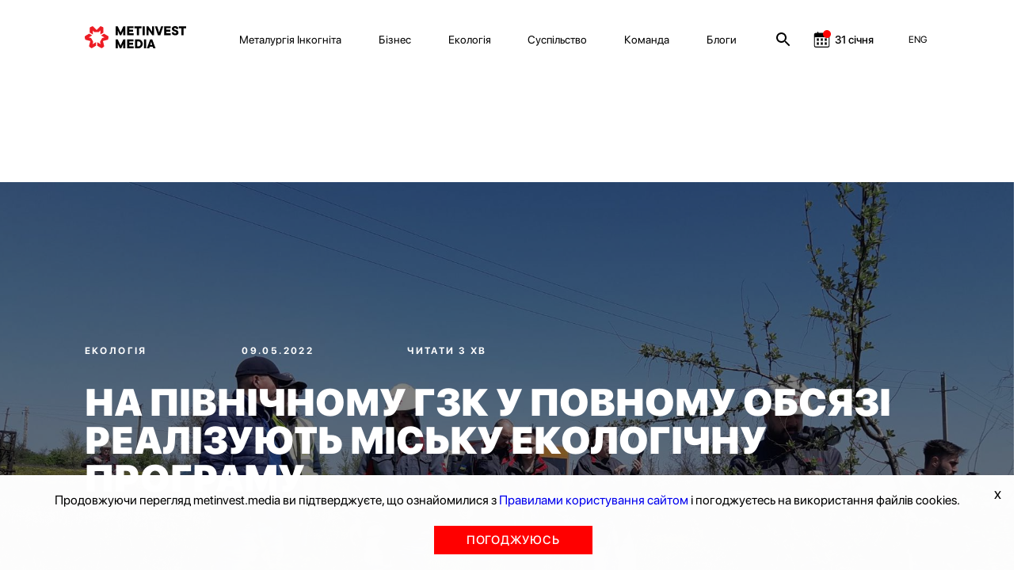

--- FILE ---
content_type: text/html; charset=utf-8
request_url: https://metinvest.media/page/na-pvnchnomu-gzk-u-povnomu-obsyaz-realzuyut-msku-ekologchnu-programu
body_size: 19516
content:
<!DOCTYPE html>
<html>
<head>
    <meta charset="UTF-8">
    <meta content="width=device-width, initial-scale=1, maximum-scale=1, user-scalable=no, shrink-to-fit=no" name="viewport">

    <link rel="shortcut icon" type="image/png" href="/dist/images/favicon.ico" />


    <link rel="stylesheet" href="/dist/css/site.css?v=8YbvTWsV1vUMW6JUtZIWvkFzp3zLJ-9SD9D1qImicA8" />

    
        <!-- Global site tag (gtag.js) - Google Analytics -->
        <script async src="https://www.googletagmanager.com/gtag/js?id=UA-154582588-1"></script>
        <script>
          window.dataLayer = window.dataLayer || [];
          function gtag(){dataLayer.push(arguments);}
          gtag('js', new Date());

          gtag('config', 'UA-154582588-1');
        </script>
    

    
<title>На Північному ГЗК у повному обсязі реалізують міську екологічну програму</title>
<meta property="og:type" content="website">
<meta name="description" content="Північний ГЗК Метінвесту відвідали спеціалісти Управління екології виконкому криворізької міськради. На промислових об’єктах комбінату дізналися, як виконуються заплановані проєкти  міської екологічної програми.">
<meta property="og:description" content="Спеціалісти екПівнічний ГЗК Метінвесту відвідали спеціалісти Управління екології виконкому криворізької міськради. На промислових об’єктах комбінату дізналися, як виконуються заплановані проєкти  міської екологічної програми.ологічної служби підприємства провели акцію з висадки алеї тополь на території селища Вільний-2.">
<meta property="og:title" content="На Північному ГЗК у повному обсязі реалізують міську екологічну програму">
	<meta property="og:image" content="https://metinvest.media/data/page/card/5a/e7/5ae7cdbcbb5a47d7a3e2195d16647e4f_2304x1728.jpg">
		<meta property="og:image:width" content="2304">
		<meta property="og:image:height" content="1728">
<meta name="keywords">
<meta property="og:locale" content="uk">
	<meta property="fb:app_id" content="185074956134031">


			<link rel="alternate" hreflang="en" href="//metinvest.media/en/page/na-pvnchnomu-gzk-u-povnomu-obsyaz-realzuyut-msku-ekologchnu-programu">
	<link rel="canonical" href="//metinvest.media/ua/page/na-pvnchnomu-gzk-u-povnomu-obsyaz-realzuyut-msku-ekologchnu-programu" />





    
<script>
    window.readyQueue = [];
    window.$ = function(callback) {
        if (typeof callback == "function") {
            window.readyQueue.push({ callback: callback });
            return window.$;
        }

        return {
            ready: window.$
        };
    };

    window.readyScriptsQueue = [];
    window.readyScripts = function (urls, callback) {
        window.readyQueue.push({ urls: urls, callback: callback });
    }
</script>
	<style>
		.cursorPointer {
			cursor: pointer !important;
		}
	</style>
	<script>
	document.addEventListener('DOMContentLoaded', function(){
		setTimeout(() => {
				for (let item of document.querySelectorAll("img")){
        			if (!item.currentSrc)
        				continue
        			
        			item.classList.add("cursorPointer");
        		}	
		}, 1000)
	});
</script>
    

    <script type="application/ld+json">
    {
      "@context": "https://schema.org",
      "@type": "Organization",
      "url": "https://metinvest.media/",
      "logo": "https://metinvest.media/dist/images/seo-logo.svg"
    }
    </script>

	
        <script type="application/ld+json">
		     {"@context":"http://schema.org","@type":"NewsArticle","mainEntityOfPage":{"@type":"WebPage","@id":"//metinvest.media/ua/page/na-pvnchnomu-gzk-u-povnomu-obsyaz-realzuyut-msku-ekologchnu-programu"},"headline":"На Північному ГЗК у повному обсязі реалізують міську екологічну програму","datePublished":"2022-05-09T15:43:03+03:00","dateModified":"2023-09-14T11:23:08+03:00","image":["https://metinvest.media/data/page/card/5a/e7/5ae7cdbcbb5a47d7a3e2195d16647e4f_2304x1728.jpg"]}
		</script>
    

    
<!-- Global site tag (gtag.js) - Google Analytics -->

    <script async src="https://www.googletagmanager.com/gtag/js?id=UA-154582588-1"></script>

    <!-- Facebook Pixel Code -->
    <script>
        !function(f,b,e,v,n,t,s)
        {if(f.fbq)return;n=f.fbq=function(){n.callMethod?
        n.callMethod.apply(n,arguments):n.queue.push(arguments)};
        if(!f._fbq)f._fbq=n;n.push=n;n.loaded=!0;n.version='2.0';
        n.queue=[];t=b.createElement(e);t.async=!0;
        t.src=v;s=b.getElementsByTagName(e)[0];
        s.parentNode.insertBefore(t,s)}(window,document,'script',
        'https://connect.facebook.net/en_US/fbevents.js');
        fbq('init', '1013652595698459');
        fbq('track', 'PageView');
    </script>
    <noscript>
        <img height="1" width="1"
        src="https://www.facebook.com/tr?id=1013652595698459&ev=PageView
        &noscript=1"/>
    </noscript>
    <!-- End Facebook Pixel Code -->
    
    
	<!-- Facebook Pixel Code -->
	<script>

!function(f,b,e,v,n,t,s)

{if(f.fbq)return;n=f.fbq=function(){n.callMethod?

n.callMethod.apply(n,arguments):n.queue.push(arguments)};

if(!f._fbq)f._fbq=n;n.push=n;n.loaded=!0;n.version='2.0';

n.queue=[];t=b.createElement(e);t.async=!0;

t.src=v;s=b.getElementsByTagName(e)[0];

s.parentNode.insertBefore(t,s)}(window, document,'script',

'https://connect.facebook.net/en_US/fbevents.js');

fbq('init', '397989391323122');

fbq('track', 'PageView');

</script>
	<noscript><img height="1" width="1" style="display:none" src="https://www.facebook.com/tr?id=397989391323122&ev=PageView&noscript=1"/></noscript>
	<!-- End Facebook Pixel Code -->

	<!-- BEGIN PLERDY CODE -->
	<script type="text/javascript" defer>
        var _protocol = (("https:" == document.location.protocol) ? " https://" : " http://");
        var _site_hash_code = "3fc4f917744033da423e43771861b1af";
        var _suid = 9971;
        </script>
	<script type="text/javascript" defer src="https://a.plerdy.com/public/js/click/main.js"></script>
	<!-- END PLERDY CODE -->

<script>
  window.dataLayer = window.dataLayer || [];
  function gtag(){dataLayer.push(arguments);}
  gtag('js', new Date());

  gtag('config', 'UA-154582588-1');
</script>


<!-- Hotjar Tracking Code for https://metinvest.media/ -->
<script>
    (function(h,o,t,j,a,r){
    h.hj=h.hj||function(){(h.hj.q=h.hj.q||[]).push(arguments)};
    h._hjSettings={hjid:2486885,hjsv:6};
    a=o.getElementsByTagName('head')[0];
    r=o.createElement('script');r.async=1;
    r.src=t+h._hjSettings.hjid+j+h._hjSettings.hjsv;
    a.appendChild(r);
    })(window,document,'https://static.hotjar.com/c/hotjar-','.js?sv=');
</script>
</head>
<body>
    <script>
	window.formatYoutubeUrl = function (inputLink){
		if (!inputLink)
			return;
		
		let resultLink = "";
		
        if (inputLink.includes("watch?v=")) {
        	resultLink = inputLink.replace("watch?v=", "embed/");
        } else if (inputLink.includes("embed")) {
        	resultLink = inputLink;
        } else if (inputLink.includes("https://youtu.be/")) {
        	resultLink = inputLink.replace("https://youtu.be/", "https://www.youtube.com/embed/")
        } else {
        	console.log("can not parse youtube url " + inputLink)
        }
        let amp = "&amp;"
        
        if (!resultLink)
        	return "";
        
        if (resultLink.includes(amp)) {
        	resultLink = resultLink.slice(0,resultLink.indexOf(amp))
        }
        
        return resultLink;
	}
</script>
<script>
	window.calendarHidePrevMonth = function(){
		var $el = $("#evPopDate");
		var $footerEl = $(".footer__date")
		
		if (!$el || !$footerEl)
			return ;
		
		var calendarText = $el[0].innerText;
		
		if (!calendarText)
			return ;
		
		var sp = calendarText.split(".")
		
		if (!sp || sp.length !== 2)
			return ;
		
			if (sp[0] === "01" || sp[0] === "1"){
				$footerEl.hide();
			} else {
				$footerEl.show();
		}
	};
</script>

<tpl id="WindowManager_WindowTemplate" style="display:none">
    &lt;div class=&quot;modal fade&quot; style=&quot;display: none;&quot; data-js-unit=&quot;AjaxWindow&quot; data-js-unit-options=&quot;{&amp;quot;mode&amp;quot;:&amp;quot;custom&amp;quot;}&quot;&gt;
        &lt;div class=&quot;modal-dialog&quot;&gt;
            &lt;div data-ajax-url=&quot;/ua/page/pagecard/card&quot; data-js-unit=&quot;AjaxUnit&quot; data-js-unit-options=&quot;{&amp;quot;successAction&amp;quot;:&amp;quot;setHtml&amp;quot;,&amp;quot;errorAction&amp;quot;:&amp;quot;alert&amp;quot;}&quot; data-ajax=&quot;ajax-window-loader&quot; data-ajax-data=&quot;&quot;&gt;
                &lt;div data-state=&quot;initial&quot;&gt;

                &lt;/div&gt;
                &lt;div data-state=&quot;loading&quot; style=&quot;display: none;&quot;&gt;
                    &lt;div class=&quot;modal-content&quot;&gt;
                        &lt;div class=&quot;modal-header&quot;&gt;
                            &lt;button type=&quot;button&quot; class=&quot;close&quot; data-dismiss=&quot;modal&quot; aria-label=&quot;Close&quot;&gt;
                                &lt;span aria-hidden=&quot;true&quot;&gt;×&lt;/span&gt;
                            &lt;/button&gt;
                            &lt;h4 class=&quot;modal-title&quot;&gt;&lt;/h4&gt;
                        &lt;/div&gt;
                        &lt;div class=&quot;modal-body&quot;&gt;
                            &lt;div class=&quot;h1 text-center&quot;&gt;Завантаження ...&lt;/div&gt;
                        &lt;/div&gt;
                    &lt;/div&gt;
                &lt;/div&gt;
                &lt;div data-state=&quot;success&quot; style=&quot;display: none;&quot;&gt;

                &lt;/div&gt;
            &lt;/div&gt;
            &lt;!-- /.modal-content --&gt;
        &lt;/div&gt;
        &lt;!-- /.modal-dialog --&gt;
    &lt;/div&gt;
</tpl>

<div data-js-unit="InlineJsUnit">
    <div id="WindowManager_WindowContainer"></div>

    <script type="text" data-inline-js-unit="ready" data-js-unit-method="ready">
        this.on("open.AjaxWindow", function(e) {
            alert("open")
        })
    </script>

</div>

<div style="position: absolute; left: -9000px" id="photoswipe_preload_root"></div>
<!-- Root element of PhotoSwipe. Must have class pswp. -->
<div class="pswp" tabindex="-1" role="dialog" aria-hidden="true" id="photoswipe_root" data-role="none">

    <!-- Background of PhotoSwipe. 
         It's a separate element as animating opacity is faster than rgba(). -->
    <div class="pswp__bg"></div>

    <!-- Slides wrapper with overflow:hidden. -->
    <div class="pswp__scroll-wrap">

        <!-- Container that holds slides. 
            PhotoSwipe keeps only 3 of them in the DOM to save memory.
            Don't modify these 3 pswp__item elements, data is added later on. -->
        <div class="pswp__container">
            <div class="pswp__item"></div>
            <div class="pswp__item"></div>
            <div class="pswp__item"></div>
        </div>

        <!-- Default (PhotoSwipeUI_Default) interface on top of sliding area. Can be changed. -->
        <div class="pswp__ui pswp__ui--hidden">

            <div class="pswp__top-bar">

                <!--  Controls are self-explanatory. Order can be changed. -->

                <div class="pswp__counter"></div>

                <button class="pswp__button pswp__button--close" title="Закрыть (Esc)" data-role="none"></button>

                <!-- <button class="pswp__button pswp__button--share" title="Share" data-role="none"></button> -->

                <button class="pswp__button pswp__button--fs" title="На полный экран" data-role="none"></button>

                <button class="pswp__button pswp__button--zoom" title="Увеличить" data-role="none"></button>

                <!-- Preloader demo http://codepen.io/dimsemenov/pen/yyBWoR -->
                <!-- element will get class pswp__preloader--active when preloader is running -->
                <div class="pswp__preloader">
                    <div class="pswp__preloader__icn">
                      <div class="pswp__preloader__cut">
                        <div class="pswp__preloader__donut"></div>
                      </div>
                    </div>
                </div>
            </div>

            <div class="pswp__share-modal pswp__share-modal--hidden pswp__single-tap">
                <div class="pswp__share-tooltip"></div> 
            </div>

            <button class="pswp__button pswp__button--arrow--left" title="Previous (arrow left)" data-role="none">
            </button>

            <button class="pswp__button pswp__button--arrow--right" title="Next (arrow right)" data-role="none">
            </button>

            <div class="pswp__caption">
                <div class="pswp__caption__center"></div>
            </div>

        </div>
    </div>
</div>
<tpl id="tpl_video_block" style="display:none">
    &lt;div class=&quot;video_card&quot; data-js-unit=&quot;ui/VideoCard&quot;&gt;
        &lt;div class=&quot;thumb_rel&quot; data-block=&quot;thumb&quot;&gt;
            &lt;div class=&quot;play_btn&quot; data-block=&quot;play&quot;&gt;&lt;/div&gt;
&#x9;&#x9;&#x9;
            &lt;table class=&quot;thumb&quot;&gt;&lt;tr&gt;&lt;td valign=&quot;middle&quot;&gt;
                &lt;img data-block=&quot;image&quot; width=&quot;100%&quot;&gt;&#x9;&#x9;&#x9;&#x9;
            &lt;/td&gt;&lt;/tr&gt;&lt;/table&gt;
        &lt;/div&gt;
&#x9;&#x9;
        &lt;div class=&quot;video&quot; data-block=&quot;video&quot;&gt;
            &lt;iframe frameborder=&quot;0&quot; allowfullscreen width=&quot;100%&quot; height=&quot;100%&quot;&gt;&lt;/iframe&gt;
        &lt;/div&gt;&#x9;&#x9;&#x9;&#x9;
    &lt;/div&gt;
</tpl>



<style>
	.notInitialized {
		display: none !important;
	}
</style>

<header class="header header--black notInitialized">

    <div class="mobile-menu">
        <div class="grid">
            <div class="grid__offset-3">
                <div class='mobile-info'>

                    <a href="/ua/page/search">
                        <svg width="24" height="24" viewBox="0 0 24 24" fill="inherit" xmlns="http://www.w3.org/2000/svg">
                            <path d="M15.5 14H14.71L14.43 13.73C15.41 12.59 16 11.11 16 9.5C16 5.91 13.09 3 9.5 3C5.91 3 3 5.91 3 9.5C3 13.09 5.91 16 9.5 16C11.11 16 12.59 15.41 13.73 14.43L14 14.71V15.5L19 20.49L20.49 19L15.5 14ZM9.5 14C7.01 14 5 11.99 5 9.5C5 7.01 7.01 5 9.5 5C11.99 5 14 7.01 14 9.5C14 11.99 11.99 14 9.5 14Z" fill="inherit"/>
                        </svg>
                    </a>

                    <div class="socials">
                        <a href="https://www.facebook.com/metinvest" target="_blank" class="socials__item">
                            <img src='/dist/images/facebook.svg' alt=''/>
                        </a>
                        <a href="https://www.linkedin.com/company/metinvest" target="_blank" class="socials__item">
                            <img src='/dist/images/linkedin.svg' alt=''/>
                        </a>
                        <a href="https://twitter.com/metinvest" target="_blank" class="socials__item">
                            <img src='/dist/images/twitter.svg' alt=''/>
                        </a>
                        <a href="https://www.instagram.com/metinvest" target="_blank" class="socials__item">
                            <img src='/dist/images/instagram.svg' alt=''/>
                        </a>

                        <a href="/account/login" class="login-link__button-mobile" style="display: none">
                            <svg width="14" height="18" viewBox="0 0 14 18" fill="none" xmlns="http://www.w3.org/2000/svg">
                                <path fill-rule="evenodd" clip-rule="evenodd" d="M11.5971 4.97529C11.5971 7.585 9.53988 9.70059 7.00219 9.70059C4.46451 9.70059 2.40731 7.585 2.40731 4.97529C2.40731 2.36559 4.46451 0.25 7.00219 0.25C9.53988 0.25 11.5971 2.36559 11.5971 4.97529ZM10.9461 12.3629C12.407 12.6587 13.3608 13.1414 13.7696 13.9198C14.0766 14.5274 14.0766 15.2507 13.7696 15.8582C13.3608 16.6367 12.4449 17.1505 10.9309 17.4152C10.2563 17.5512 9.57342 17.6396 8.88707 17.6798C8.2512 17.7499 7.61534 17.7499 6.9719 17.7499H5.81372C5.57149 17.7188 5.33682 17.7032 5.10973 17.7032C4.42335 17.6679 3.74032 17.582 3.06587 17.4463C1.6049 17.1661 0.651101 16.6678 0.242331 15.8894C0.0845308 15.5878 0.00133863 15.2509 9.66883e-05 14.9085C-0.00319245 14.564 0.0774838 14.2241 0.234761 13.9198C0.635962 13.1414 1.58976 12.6354 3.06587 12.3629C3.74329 12.2299 4.42865 12.1441 5.1173 12.106C6.377 12.0045 7.6425 12.0045 8.90221 12.106C9.58819 12.146 10.2709 12.2318 10.9461 12.3629Z"/>
                            </svg>
                        </a>
                    </div>
                </div>

                <nav class="mobile-nav">
                    <ul class='mobile-nav__list'>
                            <li class="mobile-nav__item">
                                <a href="/ua/pages/metallurgy-incognita" class="mobile-nav__link">Металургія Інкогніта</a>
                            </li>
                            <li class="mobile-nav__item">
                                <a href="/ua/pages/business" class="mobile-nav__link">Бізнес</a>
                            </li>
                            <li class="mobile-nav__item">
                                <a href="/ua/pages/ecology" class="mobile-nav__link">Екологія</a>
                            </li>
                            <li class="mobile-nav__item">
                                <a href="/ua/pages/society" class="mobile-nav__link">Суспільство</a>
                            </li>
                            <li class="mobile-nav__item">
                                <a href="/ua/pages/team" class="mobile-nav__link">Команда</a>
                            </li>
                            <li class="mobile-nav__item">
                                <a href="/ua/pages/blogs" class="mobile-nav__link">Блоги</a>
                            </li>
                    </ul>
                </nav>

                <div class="press-info">
                    <div class='press-info__title'>
                        На зв'язку 24/7
                    </div>
                    <a href='mailto:online@metinvestholding.com' class='press-info__contacts'>online@metinvestholding.com</a>
                    <a class="press-info__contacts" href="https://m.me/metinvest" target="_blank">m.me/metinvest</a>
                </div>
                <div class="header-lang mobile-header-lang">
                        <span class="link lang-switch" data-js-unit="InlineJsUnit">
                <a class="link" href="//metinvest.media/en/page/na-pvnchnomu-gzk-u-povnomu-obsyaz-realzuyut-msku-ekologchnu-programu">
                            <span>ENG</span>
                </a>
    </span>

                </div>
            </div>
        </div>
    </div>

    <div class="grid">
        <div class="offset-1 col-11">
            <div class="header__inner">
                <a href="/ua" class="logo logo--black">
                    <img src="/dist/images/black-logo.svg" alt=""/>
                </a>
                <a href="/ua" class="logo logo--white">
                    <img src="/dist/images/white-logo.svg" alt=""/>
                </a>
                <nav class="nav">
                    <ul class="nav__list">
                        <li class="nav__item site-menu">
                            <ul>
                                    <li class="nav__item">
                                        <a href="/ua/pages/metallurgy-incognita" class="nav__link">Металургія Інкогніта</a>
                                    </li>
                                    <li class="nav__item">
                                        <a href="/ua/pages/business" class="nav__link">Бізнес</a>
                                    </li>
                                    <li class="nav__item">
                                        <a href="/ua/pages/ecology" class="nav__link">Екологія</a>
                                    </li>
                                    <li class="nav__item">
                                        <a href="/ua/pages/society" class="nav__link">Суспільство</a>
                                    </li>
                                    <li class="nav__item">
                                        <a href="/ua/pages/team" class="nav__link">Команда</a>
                                    </li>
                                    <li class="nav__item">
                                        <a href="/ua/pages/blogs" class="nav__link">Блоги</a>
                                    </li>
                            </ul>
                        </li>

                        <li class="nav__item search-link">
                            <a href="/ua/page/search">
                                <svg width="24" height="24" viewBox="0 0 24 24" fill="inherit" xmlns="http://www.w3.org/2000/svg">
                                    <path d="M15.5 14H14.71L14.43 13.73C15.41 12.59 16 11.11 16 9.5C16 5.91 13.09 3 9.5 3C5.91 3 3 5.91 3 9.5C3 13.09 5.91 16 9.5 16C11.11 16 12.59 15.41 13.73 14.43L14 14.71V15.5L19 20.49L20.49 19L15.5 14ZM9.5 14C7.01 14 5 11.99 5 9.5C5 7.01 7.01 5 9.5 5C11.99 5 14 7.01 14 9.5C14 11.99 11.99 14 9.5 14Z" fill="inherit"/>
                                </svg>
                            </a>
                        </li>


                        <li class="nav__item calendar-link event-calendar">

	                        <a href="/ua/calendar">
		                        <div>
									<svg width="24" height="24" viewBox="0 0 24 24" fill="none" xmlns="http://www.w3.org/2000/svg">
										<g clip-path="url(#clip0)">
											<path d="M19.9219 3.5625H18.125V2.625C18.125 2.27984 17.8452 2 17.5 2C17.1548 2 16.875 2.27984 16.875 2.625V3.5625H8.125V2.625C8.125 2.27984 7.8452 2 7.5 2C7.1548 2 6.875 2.27984 6.875 2.625V3.5625H5.07812C3.65652 3.5625 2.5 4.71902 2.5 6.14062V19.4219C2.5 20.8435 3.65652 22 5.07812 22H19.9219C21.3435 22 22.5 20.8435 22.5 19.4219V6.14062C22.5 4.71902 21.3435 3.5625 19.9219 3.5625ZM21.25 19.4219C21.25 20.1554 20.6554 20.75 19.9219 20.75H5.07812C4.34461 20.75 3.75 20.1554 3.75 19.4219V9.07031C3.75 8.96246 3.83746 8.875 3.94531 8.875H21.0547C21.1625 8.875 21.25 8.96246 21.25 9.07031V19.4219Z" fill="inherit" />
											<mask id="path-2-outside-1" maskUnits="userSpaceOnUse" x="5.5" y="10" width="14" height="9" fill="black">
												<rect fill="white" x="5.5" y="10" width="14" height="9" />
												<path fill-rule="evenodd" clip-rule="evenodd" d="M13.5 11H11.5V13H13.5V11ZM8.5 16H6.5V18H8.5V16ZM16.5 11H18.5V13H16.5V11ZM8.5 11H6.5V13H8.5V11ZM11.5 16H13.5V18H11.5V16ZM18.5 16H16.5V18H18.5V16Z" />
											</mask>
											<path fill-rule="evenodd" clip-rule="evenodd" d="M13.5 11H11.5V13H13.5V11ZM8.5 16H6.5V18H8.5V16ZM16.5 11H18.5V13H16.5V11ZM8.5 11H6.5V13H8.5V11ZM11.5 16H13.5V18H11.5V16ZM18.5 16H16.5V18H18.5V16Z" fill="inherit" />
											<path d="M11.5 11V10.5H11V11H11.5ZM13.5 11H14V10.5H13.5V11ZM11.5 13H11V13.5H11.5V13ZM13.5 13V13.5H14V13H13.5ZM6.5 16V15.5H6V16H6.5ZM8.5 16H9V15.5H8.5V16ZM6.5 18H6V18.5H6.5V18ZM8.5 18V18.5H9V18H8.5ZM18.5 11H19V10.5H18.5V11ZM16.5 11V10.5H16V11H16.5ZM18.5 13V13.5H19V13H18.5ZM16.5 13H16V13.5H16.5V13ZM6.5 11V10.5H6V11H6.5ZM8.5 11H9V10.5H8.5V11ZM6.5 13H6V13.5H6.5V13ZM8.5 13V13.5H9V13H8.5ZM13.5 16H14V15.5H13.5V16ZM11.5 16V15.5H11V16H11.5ZM13.5 18V18.5H14V18H13.5ZM11.5 18H11V18.5H11.5V18ZM16.5 16V15.5H16V16H16.5ZM18.5 16H19V15.5H18.5V16ZM16.5 18H16V18.5H16.5V18ZM18.5 18V18.5H19V18H18.5ZM11.5 11.5H13.5V10.5H11.5V11.5ZM12 13V11H11V13H12ZM13.5 12.5H11.5V13.5H13.5V12.5ZM13 11V13H14V11H13ZM6.5 16.5H8.5V15.5H6.5V16.5ZM7 18V16H6V18H7ZM8.5 17.5H6.5V18.5H8.5V17.5ZM8 16V18H9V16H8ZM18.5 10.5H16.5V11.5H18.5V10.5ZM19 13V11H18V13H19ZM16.5 13.5H18.5V12.5H16.5V13.5ZM16 11V13H17V11H16ZM6.5 11.5H8.5V10.5H6.5V11.5ZM7 13V11H6V13H7ZM8.5 12.5H6.5V13.5H8.5V12.5ZM8 11V13H9V11H8ZM13.5 15.5H11.5V16.5H13.5V15.5ZM14 18V16H13V18H14ZM11.5 18.5H13.5V17.5H11.5V18.5ZM11 16V18H12V16H11ZM16.5 16.5H18.5V15.5H16.5V16.5ZM17 18V16H16V18H17ZM18.5 17.5H16.5V18.5H18.5V17.5ZM18 16V18H19V16H18Z" fill="inherit" mask="url(#path-2-outside-1)" />
										</g>
										<circle cx="19" cy="5" r="5" fill="#FF0000" />
										<defs>
											<clipPath id="clip0">
												<rect width="20" height="20" fill="white" transform="translate(2.5 2)" />
											</clipPath>
										</defs>
									</svg>
		                        </div>
		                        <div id="header__date__business" data-date="2026-01-31">31 січня</div>
	                        </a>

                        </li>

                            <li class="nav__item login-link" style="display: none;">

                                <button type="button" data-toggle="modal" data-target="#loginModal" class="login-link__button">
                                    <svg width="14" height="18" viewBox="0 0 14 18" fill="none" xmlns="http://www.w3.org/2000/svg">
                                        <path fill-rule="evenodd" clip-rule="evenodd" d="M11.5971 4.97529C11.5971 7.585 9.53988 9.70059 7.00219 9.70059C4.46451 9.70059 2.40731 7.585 2.40731 4.97529C2.40731 2.36559 4.46451 0.25 7.00219 0.25C9.53988 0.25 11.5971 2.36559 11.5971 4.97529ZM10.9461 12.3629C12.407 12.6587 13.3608 13.1414 13.7696 13.9198C14.0766 14.5274 14.0766 15.2507 13.7696 15.8582C13.3608 16.6367 12.4449 17.1505 10.9309 17.4152C10.2563 17.5512 9.57342 17.6396 8.88707 17.6798C8.2512 17.7499 7.61534 17.7499 6.9719 17.7499H5.81372C5.57149 17.7188 5.33682 17.7032 5.10973 17.7032C4.42335 17.6679 3.74032 17.582 3.06587 17.4463C1.6049 17.1661 0.651101 16.6678 0.242331 15.8894C0.0845308 15.5878 0.00133863 15.2509 9.66883e-05 14.9085C-0.00319245 14.564 0.0774838 14.2241 0.234761 13.9198C0.635962 13.1414 1.58976 12.6354 3.06587 12.3629C3.74329 12.2299 4.42865 12.1441 5.1173 12.106C6.377 12.0045 7.6425 12.0045 8.90221 12.106C9.58819 12.146 10.2709 12.2318 10.9461 12.3629Z"/>
                                    </svg>
                                </button>
                                <!-- Modal -->
                                <div class="modal fade" id="loginModal" tabindex="-1" role="dialog" aria-labelledby="exampleModalLabel" aria-hidden="true" style="display: none;">
                                    <div class="modal-dialog" role="document">
                                        <div class="modal-content">
                                            <div class="modal-body">
	                                            

<div class="autorization-block">

	<form method="post" class="form" action="/account/login?ReturnUrl=/page/na-pvnchnomu-gzk-u-povnomu-obsyaz-realzuyut-msku-ekologchnu-programu">
	<input name="__RequestVerificationToken" type="hidden" value="CfDJ8MXYQpZKo9lNpLI9Wtvc3MueehD0YKhCIL_Sp1mnbEWAbGy7pfAAAR_t-2wr4XUSjRjrUtV_CWQe8aw8oBC_O-3-3TWOxzZQ2QBhOcMx1kNOEaoS9eRfVtZu-3GWfxkmPJCDgRK9QnIdG4_Qn2uUngo" />
		<div class="heade-text">Войти</div>
		<div class="line"></div>
		<div class="extra-links">
			<div class="caption">За допомогою:</div>
			<div class="extra-links__socials">
				<a class="" href="/ua/page/pagecard/card?provider=Google&amp;returnurl=%2Fpage%2Fna-pvnchnomu-gzk-u-povnomu-obsyaz-realzuyut-msku-ekologchnu-programu&amp;page=%2FAccount%2FExternalLogin">
					<img src="/dist/images/google.png"/>
				</a>
				<a class="" href="/ua/page/pagecard/card?provider=Facebook&amp;returnurl=%2Fpage%2Fna-pvnchnomu-gzk-u-povnomu-obsyaz-realzuyut-msku-ekologchnu-programu&amp;page=%2FAccount%2FExternalLogin">
					<img src="/dist/images/facebook.png"/>
				</a>
			</div>
		</div>

		<div class="line"></div>

		<div class="text-danger validation-summary-valid" data-valmsg-summary="true"><ul><li style="display:none"></li>
</ul></div>

		<div class="form-group">
			<div class="label">
				<label for="Login">Email / телефон</label>
			</div>
			<div class="input">
				<input class="form-control" type="text" data-val="true" data-val-required="Поле Email / телефон обов&#x27;язково для заповнення." id="Login" name="Login" value="" />
				<span class="text-danger field-validation-valid" data-valmsg-for="Login" data-valmsg-replace="true"></span>
			</div>
		</div>

		<div class="form-group">
			<div class="label">
				<label for="Password">Пароль</label>
			</div>
			<div class="input">
				<input class="form-control" type="password" data-val="true" data-val-required="Поле Пароль обов&#x27;язково для заповнення." id="Password" name="Password" />
				<span class="text-danger field-validation-valid" data-valmsg-for="Password" data-valmsg-replace="true"></span>
			</div>
		</div>
		<div class="form-group">
			<div class="checkbox">
			</div>
		</div>
		<div class="form-group">
			<button type="submit" class="btn btn-default custom-btn">Увійти</button>
		</div>
		<div class="bottom-block">
			<a href="/account/forgot-password" class="link">Забули пароль?</a>
		</div>


	</form>
</div>
                                            </div>
                                        </div>
                                    </div>
                                </div>
                            </li>

                        <div class="nav__item mobile-menu-btn">
                            <div>
                                <span></span>
                            </div>
                        </div>
                    </ul>
                </nav>
                <div class="header-lang">
                        <span class="link lang-switch" data-js-unit="InlineJsUnit">
                <a class="link" href="//metinvest.media/en/page/na-pvnchnomu-gzk-u-povnomu-obsyaz-realzuyut-msku-ekologchnu-programu">
                            <span>ENG</span>
                </a>
    </span>

                </div>
            </div>
        </div>

    </div>
</header>

<div class="overline__hide"></div>
<script>
	


	const headDropBlock = document.querySelector('.modal-profile');
	const userPhotos = document.querySelector('[data-target="#profileModal"]');

	if (userPhotos) {
		userPhotos.addEventListener('click', () => {

			document.querySelector('.overline__hide').classList.toggle('overline__show');
			headDropBlock.classList.toggle('block__modal__show');


			document.querySelector('.overline__hide').addEventListener('click', () => {
				headDropBlock.classList.remove('block__modal__show');
				headDropBlock.style.display = "none";
				document.querySelector('.overline__hide').classList.remove('overline__show');
			})

			headDropBlock.addEventListener('click', () => {
				headDropBlock.classList.remove('block__modal__show');
				headDropBlock.style.display = "none";
				document.querySelector('.overline__hide').classList.remove('overline__show');
			})
		});	
	}	
</script>


<main>
    


    
            

    <div class="main article article-LongRead " data-placeholder-entity="{&quot;entityName&quot;:&quot;PageCard&quot;,&quot;entityId&quot;:4662}">

        <div class="article-hero" style="background-image: url(/data/page/card/5a/e7/_crop_1920x1080_x0y197w2304h1296/e305269b/5ae7cdbcbb5a47d7a3e2195d16647e4f_2304x1728.jpg)">
            <div class="article-hero__heading">
                    <a class="supertag c-white" href="/ua/page/tag/71">
                        Екологія
                    </a>
                <span class="supertag c-white">09.05.2022</span>
                <span class="supertag c-white no-margin">
                        Читати 3 хв
                </span>

                <h1 class="heading heading--main heading--white">
                        <p>На Північному ГЗК у повному обсязі реалізують міську екологічну програму</p>

                </h1>
            </div>
            
            <div class="opacity-layer"></div>
        </div>
        <div class="grid article__grid">
            <div class="grid__col-3 article__sidebar">
                
                
    <a class="geo-tag" href="/ua/page/tag/54">
        Кривий Ріг
    </a>
    <ul class="tags-sidebar">
            <li>
                <a class="tags-sidebar-item" href="/ua/page/tags?tag=%D0%9F%D1%96%D0%B2%D0%BD%D1%96%D1%87%D0%BD%D0%B8%D0%B9%20%D0%93%D0%97%D0%9A">
                    Північний ГЗК
                </a>
            </li>
            <li>
                <a class="tags-sidebar-item" href="/ua/page/tags?tag=%D0%B1%D0%BE%D1%80%D0%BE%D1%82%D1%8C%D0%B1%D0%B0%20%D0%B7%20%D0%BF%D0%B8%D0%BB%D0%BE%D0%BC">
                    боротьба з пилом
                </a>
            </li>
    </ul>

                
                <div class="ui-n-toolbar-left" data-placeholder-entity="{&quot;entityName&quot;:&quot;PageCard&quot;,&quot;entityId&quot;:4662}">
                    <div>
		<div data-placeholder-entity="{&quot;entityName&quot;:&quot;PageCard&quot;,&quot;entityId&quot;:4204}">
			<a href="/ua/page/sovremennye-tehnologii-dlya-pylepodavleniya-shlakovyh-otvalov" class="vertical-card vertical-card--text" style="background-image: url(/data/page/card/22/c5/_max_800x800_x702y0w377h566/d9356a5e/22c5d9aac7044e54bf350847bd3eb537_1280x566.jpg)">
				<div class="material-type"></div>
				<div class="card__timer">Читати 4 хв</div>
				<div class="vertical-card__info">
					<div class="supertag c-white">Екологія</div>
					<div class="vertical-card__title c-white"><p>Сучасні технології для пилоподавлення шлакових відвалів</p>
</div>
				</div>
				<div class="gradient-layer"></div>
			</a>
		</div>

</div>

                </div>
            </div>
            <div class="grid__col-9 article__content">


                <div class="html-content" data-js-unit="HtmlContent">
                    <div class="container">

                                <div data-placeholder-entity="{&quot;entityName&quot;:&quot;PageCard&quot;,&quot;entityId&quot;:4662}">
                                    
                                </div>
                            <div data-placeholder-entity="{&quot;entityName&quot;:&quot;PageCard&quot;,&quot;entityId&quot;:4662}">
                                <div class="row"><div class="col-md-12"><p class=""><b>Північний ГЗК Метінвесту відвідали спеціалісти Управління екології виконкому криворізької міськради. На промислових об’єктах комбінату дізналися, як виконуються заплановані проєкти&nbsp; міської екологічної програми.</b></p></div></div><div class="row"><div class="col-md-12"><p class="">Підприємство активно реалізує заходи з пилопридушення на хвостосховищі. Окрім намиву карт та покриття їх хімічними реагентами, екологи застосовують зелені технології. У минулому році досягли позитивного результату при експериментальному висаджені жита на території 6 гектарів. Тож цього сезону планують озеленити ще 31 гектарів сухих карт та відкосів дамби. Злаковими засіяли й скельний привантаж та посадили на ньому 2,5 тисячі кущів.</p><p class=""><span style="color: var(--grey-dark-color); background-color: rgb(255, 255, 255);">Для зниження концентрації пилу вздовж центральної дороги на Жовті Води цієї весни висадили кущі винограду сорту Вічі. Він невибагливий у догляді, швидко розростається і утворює зелений килим. На узбіччі прийнялися й минулорічні сосни, дерева та кущі. За останні три роки на території ПівнГЗК та в санітарно-захисній зоні Першотравневого кар’єру висадили близько 25 тисяч хвойних та листяних рослин.</span></p></div></div><div class="row two-gallery block-gallery-two-squares" style="margin: 20px 0px; border: none;"><div class="col-md-6 space__left__img"><img class="size__img " src="/data/file/95/d6/95d6cddcfa4548e498436bda5c1ae0b6_1200x900.jpeg" alt="" style="margin: 0; width:100%; max-height:100%; object-fit: cover;" data-filename="СЕВГОК экоинспекция 2022 15.jpg" /></div><div class="col-md-6 space__right__img"><img class="size__img " src="/data/file/4b/e4/4be4952186534e26a4334e48e31f5199_849x636.jpeg" alt="" style="margin: 0; width:100%; max-height:100%; object-fit: cover;" data-filename="СЕВГОК экоинспекция 2022 14.jpg" /></div></div><div class="row" style=""><div class="col-md-12"><p class="">З весни і до пізньої осені на комбінаті цілодобово здійснюють полив технологічних доріг і забоїв в кар’єрах. Борються з пилом й на міських дорогах. Щовівторка і щочетверга машини комбінату поливають міські вулиці.</p><p class=""><span style="color: var(--grey-dark-color); background-color: rgb(255, 255, 255);">«В умовах воєнного часу екологічна програма на Північному ГЗК залишається незмінною. Для зниження викидів в атмосферу ми використовуємо внутрішню і зовнішню гідрозабійки, застосовуємо неелектричні системи ініціювання, безтротилові вибухові речовини. До початку поливального сезону підготували гідромонітори й іншу спецтехніку. Плануємо продовжити експерименти по вибору оптимального варіанту зв’язуючої речовини для закріплення сухих карт», - розказав начальник відділу навколишнього середовища ПівнГЗК <b>Олексій СТЕПАНЕНКО</b>.</span><br /></p><p class=""><span style="color: var(--grey-dark-color); background-color: rgb(255, 255, 255);">За словами начальника відділу з охорони навколишнього середовища Управління екології криворізької міськради Дарії Шихової, завдяки реалізації підприємствами заходів міської екологічної програми з 2015 року концентрація пилу у Кривому Розі зменшилась в два рази. У співпраці з науковцями впроваджуються нові технології в гірничих роботах. З кожним роком збільшуються площі закріплених карт хвостосховища, санітарно-захисних зон та кількість зелених насаджень.</span><br /></p></div></div>
                            </div>
                    </div>
                </div>
                <div class="socials-items">
	<a href="#" class="share-btn" onclick="return false;">Поділитися</a>
	<a href="#" onclick="window.open(&#x27;https://www.facebook.com/dialog/feed?app_id=185074956134031&amp;link=https%3A%2F%2Fmetinvest.media%2Fpage%2Fna-pvnchnomu-gzk-u-povnomu-obsyaz-realzuyut-msku-ekologchnu-programu&amp;name=%D0%9D%D0%B0%20%D0%9F%D1%96%D0%B2%D0%BD%D1%96%D1%87%D0%BD%D0%BE%D0%BC%D1%83%20%D0%93%D0%97%D0%9A%20%D1%83%20%D0%BF%D0%BE%D0%B2%D0%BD%D0%BE%D0%BC%D1%83%20%D0%BE%D0%B1%D1%81%D1%8F%D0%B7%D1%96%20%D1%80%D0%B5%D0%B0%D0%BB%D1%96%D0%B7%D1%83%D1%8E%D1%82%D1%8C%20%D0%BC%D1%96%D1%81%D1%8C%D0%BA%D1%83%20%D0%B5%D0%BA%D0%BE%D0%BB%D0%BE%D0%B3%D1%96%D1%87%D0%BD%D1%83%20%D0%BF%D1%80%D0%BE%D0%B3%D1%80%D0%B0%D0%BC%D1%83&amp;picture=&amp;caption=&amp;description=&amp;redirect_uri=&amp;display=popup&#x27;, &#x27;Опубликовать в Facebook&#x27;, &#x27;width=640,height=436,toolbar=0,status=0&#x27;); return false;" class="socials__item">
		<svg width="24" height="24" viewBox="0 0 24 24" fill="none" xmlns="http://www.w3.org/2000/svg">
			<path d="M14.7584 11.9884H12.9787V18H10.2824V11.9884H9V9.87574H10.2824V8.50859C10.2824 7.53092 10.7861 6 13.0027 6L15 6.0077V8.05844H13.5508C13.3131 8.05844 12.9789 8.16794 12.9789 8.63432V9.87771H14.994L14.7584 11.9884Z" fill="black" />
		</svg>
	</a>
	<a href="#" onclick="window.open(&#x27;https://www.linkedin.com/shareArticle?mini=true&amp;url=https%3A%2F%2Fmetinvest.media%2Fpage%2Fna-pvnchnomu-gzk-u-povnomu-obsyaz-realzuyut-msku-ekologchnu-programu&amp;title=%D0%9D%D0%B0%20%D0%9F%D1%96%D0%B2%D0%BD%D1%96%D1%87%D0%BD%D0%BE%D0%BC%D1%83%20%D0%93%D0%97%D0%9A%20%D1%83%20%D0%BF%D0%BE%D0%B2%D0%BD%D0%BE%D0%BC%D1%83%20%D0%BE%D0%B1%D1%81%D1%8F%D0%B7%D1%96%20%D1%80%D0%B5%D0%B0%D0%BB%D1%96%D0%B7%D1%83%D1%8E%D1%82%D1%8C%20%D0%BC%D1%96%D1%81%D1%8C%D0%BA%D1%83%20%D0%B5%D0%BA%D0%BE%D0%BB%D0%BE%D0%B3%D1%96%D1%87%D0%BD%D1%83%20%D0%BF%D1%80%D0%BE%D0%B3%D1%80%D0%B0%D0%BC%D1%83&#x27;, &#x27;Опубликовать в Linked In&#x27;, &#x27;width=540,height=440,toolbar=0,status=0&#x27;); return false;" class="socials__item">
		<svg width="24" height="24" viewBox="0 0 24 24" fill="none" xmlns="http://www.w3.org/2000/svg">
			<g clip-path="url(#clip0)">
				<path d="M18 12.7436V17H15.6418V13.0288C15.6418 12.0317 15.3014 11.3507 14.4475 11.3507C13.7959 11.3507 13.4089 11.8092 13.2379 12.2531C13.1758 12.4117 13.1598 12.632 13.1598 12.8545V16.9998H10.8015C10.8015 16.9998 10.8332 10.2739 10.8015 9.57771H13.16V10.6295C13.1553 10.6378 13.1486 10.6459 13.1444 10.6538H13.16V10.6295C13.4734 10.1249 14.0323 9.40343 15.2853 9.40343C16.8368 9.40343 18 10.4642 18 12.7436ZM8.33446 6C7.52777 6 7 6.55414 7 7.2822C7 7.9948 7.51247 8.56495 8.30351 8.56495H8.31881C9.14133 8.56495 9.65275 7.9948 9.65275 7.2822C9.63709 6.55414 9.14133 6 8.33446 6ZM7.14016 17H9.49763V9.57771H7.14016V17Z" fill="black" />
			</g>
			<defs>
				<clipPath id="clip0">
					<rect width="24" height="24" fill="white" />
				</clipPath>
			</defs>
		</svg>
	</a>
	<a href="#" onclick="window.open(&#x27;https://twitter.com/intent/tweet?url=https%3A%2F%2Fmetinvest.media%2Fpage%2Fna-pvnchnomu-gzk-u-povnomu-obsyaz-realzuyut-msku-ekologchnu-programu&amp;text=&#x27;, &#x27;Опубликовать в Twitter&#x27;, &#x27;width=540,height=440,toolbar=0,status=0&#x27;); return false;" class="socials__item">
		<svg width="24" height="24" viewBox="0 0 24 24" fill="none" xmlns="http://www.w3.org/2000/svg">
			<g clip-path="url(#clip0)">
				<path d="M18 8.18385C17.5586 8.38454 17.0838 8.52029 16.5859 8.58091C17.0943 8.26857 17.4844 7.77436 17.6686 7.18451C17.1929 7.47388 16.6657 7.6838 16.1052 7.79695C15.6561 7.30651 15.0162 7 14.3077 7C12.9483 7 11.8458 8.13057 11.8458 9.52452C11.8458 9.7224 11.8676 9.915 11.9099 10.0999C9.86377 9.99463 8.04957 8.98965 6.83522 7.46183C6.62334 7.8346 6.50179 8.26857 6.50179 8.73115C6.50179 9.6068 6.93675 10.3798 7.59699 10.8324C7.19361 10.8194 6.81373 10.7059 6.48196 10.5163C6.48178 10.5271 6.48178 10.5378 6.48178 10.5483C6.48178 11.7715 7.33076 12.7918 8.45681 13.0235C8.25044 13.0815 8.0325 13.1122 7.80832 13.1122C7.64932 13.1122 7.49527 13.0966 7.34508 13.0672C7.65831 14.0699 8.56734 14.7999 9.64491 14.8204C8.80217 15.4976 7.74075 15.9011 6.58698 15.9011C6.38869 15.9011 6.19223 15.8892 6 15.8657C7.08896 16.5822 8.38337 17 9.77362 17C14.302 17 16.7785 13.1533 16.7785 9.81691C16.7785 9.70752 16.7761 9.59851 16.7713 9.49045C17.2527 9.13461 17.6701 8.69011 18 8.18385Z" fill="black" />
			</g>
			<defs>
				<clipPath id="clip0">
					<rect width="24" height="24" fill="white" />
				</clipPath>
			</defs>
		</svg>
	</a>
	<a href="#" onclick="window.open(&#x27;tg://msg_url?&amp;url=https%3A%2F%2Fmetinvest.media%2Fpage%2Fna-pvnchnomu-gzk-u-povnomu-obsyaz-realzuyut-msku-ekologchnu-programu&#x27;, &#x27;Поделиться в Telegram&#x27;, &#x27;width=800,height=300,toolbar=0,status=0&#x27;); return false;" class="socials__item">
		<svg width="24" height="24" viewBox="0 0 24 24" fill="none" xmlns="http://www.w3.org/2000/svg">
			<path d="M6.21196 12.2745L8.977 13.361L10.0472 16.9847C10.1157 17.2168 10.3853 17.3026 10.5642 17.1486L12.1055 15.8257C12.267 15.6871 12.4972 15.6802 12.666 15.8092L15.4459 17.9342C15.6373 18.0806 15.9085 17.9702 15.9565 17.7267L17.9929 7.41353C18.0453 7.14754 17.7971 6.92565 17.5565 7.0236L6.20872 11.6325C5.92868 11.7462 5.93112 12.1637 6.21196 12.2745ZM9.87476 12.7826L15.2787 9.27848C15.3758 9.21569 15.4757 9.35394 15.3923 9.43539L10.9325 13.8C10.7758 13.9536 10.6746 14.1592 10.646 14.3824L10.4941 15.5677C10.474 15.726 10.2628 15.7417 10.2213 15.5885L9.63704 13.4271C9.57012 13.1805 9.66764 12.9172 9.87476 12.7826Z" fill="black" />
		</svg>
	</a>
	<a href="#" onclick="window.open(&#x27;mailto:?subject=%D0%9D%D0%B0%20%D0%9F%D1%96%D0%B2%D0%BD%D1%96%D1%87%D0%BD%D0%BE%D0%BC%D1%83%20%D0%93%D0%97%D0%9A%20%D1%83%20%D0%BF%D0%BE%D0%B2%D0%BD%D0%BE%D0%BC%D1%83%20%D0%BE%D0%B1%D1%81%D1%8F%D0%B7%D1%96%20%D1%80%D0%B5%D0%B0%D0%BB%D1%96%D0%B7%D1%83%D1%8E%D1%82%D1%8C%20%D0%BC%D1%96%D1%81%D1%8C%D0%BA%D1%83%20%D0%B5%D0%BA%D0%BE%D0%BB%D0%BE%D0%B3%D1%96%D1%87%D0%BD%D1%83%20%D0%BF%D1%80%D0%BE%D0%B3%D1%80%D0%B0%D0%BC%D1%83&amp;body=%D0%9D%D0%B0%20%D0%9F%D1%96%D0%B2%D0%BD%D1%96%D1%87%D0%BD%D0%BE%D0%BC%D1%83%20%D0%93%D0%97%D0%9A%20%D1%83%20%D0%BF%D0%BE%D0%B2%D0%BD%D0%BE%D0%BC%D1%83%20%D0%BE%D0%B1%D1%81%D1%8F%D0%B7%D1%96%20%D1%80%D0%B5%D0%B0%D0%BB%D1%96%D0%B7%D1%83%D1%8E%D1%82%D1%8C%20%D0%BC%D1%96%D1%81%D1%8C%D0%BA%D1%83%20%D0%B5%D0%BA%D0%BE%D0%BB%D0%BE%D0%B3%D1%96%D1%87%D0%BD%D1%83%20%D0%BF%D1%80%D0%BE%D0%B3%D1%80%D0%B0%D0%BC%D1%83%0D%0Ahttps%3A%2F%2Fmetinvest.media%2Fpage%2Fna-pvnchnomu-gzk-u-povnomu-obsyaz-realzuyut-msku-ekologchnu-programu&#x27;, &#x27;Отправить e-mail&#x27;, &#x27;width=800,height=300,toolbar=0,status=0&#x27;); return false;" class="socials__item">
		<svg width="24" height="24" viewBox="0 0 24 24" fill="none" xmlns="http://www.w3.org/2000/svg">
			<path d="M7.15176 10.5126C7.30356 10.6125 7.76113 10.9095 8.52451 11.4032C9.28791 11.8969 9.87273 12.2771 10.279 12.5437C10.3236 12.5729 10.4184 12.6365 10.5635 12.7344C10.7086 12.8324 10.8292 12.9115 10.9251 12.9719C11.0211 13.0323 11.1371 13.1 11.2734 13.175C11.4095 13.2499 11.5379 13.3063 11.6584 13.3436C11.779 13.3812 11.8906 13.3998 11.9933 13.3998H12.0067C12.1094 13.3998 12.221 13.3812 12.3416 13.3436C12.4621 13.3063 12.5906 13.2499 12.7266 13.175C12.8628 13.1 12.9788 13.0323 13.0748 12.9719C13.1708 12.9115 13.2913 12.8324 13.4364 12.7344C13.5815 12.6364 13.6764 12.5729 13.721 12.5437C14.1317 12.2771 15.1764 11.6 16.8549 10.5124C17.1808 10.3 17.4531 10.0437 17.6718 9.7437C17.8907 9.44381 18 9.12921 18 8.80008C18 8.52504 17.8939 8.2896 17.6818 8.09378C17.4698 7.89792 17.2186 7.80005 16.9285 7.80005H7.07138C6.72766 7.80005 6.46313 7.90837 6.27787 8.125C6.09262 8.34168 6 8.61252 6 8.93749C6 9.19999 6.12281 9.48444 6.36831 9.79068C6.61378 10.0969 6.87502 10.3376 7.15176 10.5126Z" fill="black" />
			<path d="M17.3303 11.1812C15.8661 12.1062 14.7544 12.825 13.9956 13.3375C13.7411 13.5125 13.5347 13.649 13.3761 13.7469C13.2176 13.8448 13.0068 13.9448 12.7433 14.0468C12.48 14.149 12.2346 14.2 12.0068 14.2H11.9933C11.7656 14.2 11.52 14.149 11.2567 14.0468C10.9933 13.9448 10.7824 13.8448 10.6239 13.7469C10.4654 13.649 10.259 13.5125 10.0045 13.3375C9.40181 12.9251 8.29245 12.2062 6.67641 11.1812C6.42188 11.023 6.19643 10.8416 6 10.6375V15.5999C6 15.8751 6.10487 16.1104 6.31471 16.3062C6.52451 16.5021 6.77679 16.6 7.07145 16.6H16.9286C17.2232 16.6 17.4755 16.5021 17.6853 16.3062C17.8952 16.1103 18 15.8751 18 15.5999V10.6375C17.808 10.8374 17.5849 11.0188 17.3303 11.1812Z" fill="black" />
		</svg>
	</a>
</div>
            </div>
        </div>
        <div class="grid">
            <div class="grid__col-11 grid__offset-1" data-placeholder-entity="{&quot;entityName&quot;:&quot;PageCard&quot;,&quot;entityId&quot;:4662}">
                <div>
	<div class="swiper-container article-slider" data-slider-typical data-js-unit="SwiperUnit">
		<div class="btn--block">
			<a href="" class="heading heading--category c-primary">Цікаве по темі</a>
			<div class="gallery-btn-wrapper custom-btn-wrapper">

				<div class="gallery-btn gallery-btn__prev">
					<svg width="66" height="50" viewBox="0 0 66 50" fill="none" xmlns="http://www.w3.org/2000/svg">
						<rect width="66" height="50" fill="#F2F2F2" />
						<path d="M43.2353 18.7559C44.0196 18.3049 45 18.8736 45 19.7755V30.2264C45 31.1286 44.0196 31.697 43.2353 31.246L34.1765 26.0304C33.3922 25.5792 33.3922 24.4421 34.1765 23.9912L43.2353 18.7559Z" fill="black" />
						<path d="M21.5886 23.9902L30.6474 18.7549C31.4317 18.304 32.4121 18.8726 32.4121 19.7745V30.2254C32.4121 31.1276 31.4317 31.696 30.6474 31.245L21.5886 26.0098C20.8043 25.5784 20.8043 24.4414 21.5886 23.9902Z" fill="black" />
					</svg>
				</div>
				<div class="gallery-btn gallery-btn__next">
					<svg width="67" height="50" viewBox="0 0 67 50" fill="none" xmlns="http://www.w3.org/2000/svg">
						<rect width="67" height="50"  fill="#F2F2F2" />
						<path d="M23.7647 18.7559C22.9804 18.3049 22 18.8736 22 19.7755V30.2264C22 31.1286 22.9804 31.697 23.7647 31.246L32.8235 26.0304C33.6078 25.5792 33.6078 24.4421 32.8235 23.9912L23.7647 18.7559Z" fill="black" />
						<path d="M45.4114 23.9902L36.3526 18.7549C35.5683 18.304 34.5879 18.8726 34.5879 19.7745V30.2254C34.5879 31.1276 35.5683 31.696 36.3526 31.245L45.4114 26.0098C46.1957 25.5784 46.1957 24.4414 45.4114 23.9902Z" fill="black" />
					</svg>
				</div>
			</div>
		</div>

		<div class="swiper-wrapper">
				<div class="swiper-slide" data-placeholder-entity="{&quot;entityName&quot;:&quot;PageCard&quot;,&quot;entityId&quot;:4152}">
					<a href='/ua/page/ekologi-ingoka-vysadili-kashtany-na-otvale-karera' class='primary-card'>
						<figure class="primary-card__image">
							<img src="/data/page/card/2e/ea/_crop_530x-_x0y109w1280h720/31c7b432/2eea234b65f24ced998a088de18ee41f_1280x853.JPG" />
						</figure>
						<div class="supertag primary-card__supertag c-grey">Екологія</div>
						<div class="primary-card__title c-primary"><p>Каштани на відвалі кар’єру ІнГЗК</p>
</div>
					</a>
				</div>
				<div class="swiper-slide" data-placeholder-entity="{&quot;entityName&quot;:&quot;PageCard&quot;,&quot;entityId&quot;:4144}">
					<a href='/ua/page/raboty-po-zakrepleniyu-pylyashchih-poverhnostey-na-sevgoke-' class='primary-card'>
						<figure class="primary-card__image">
							<img src="/data/page/card/e8/01/_crop_530x-_x0y46w1280h720/a74b7463/e801e4c4926d4349bcd368bef517b8ff_1280x853.jpg" />
						</figure>
						<div class="supertag primary-card__supertag c-grey">Екологія</div>
						<div class="primary-card__title c-primary"><p>Роботи із закріплення пилуючих поверхонь на ПівнГЗК</p>
</div>
					</a>
				</div>
				<div class="swiper-slide" data-placeholder-entity="{&quot;entityName&quot;:&quot;PageCard&quot;,&quot;entityId&quot;:4062}">
					<a href='/ua/page/na-ingoke-proveli-fitoposev-na-hvostohranilishche-i-otvalah' class='primary-card'>
						<figure class="primary-card__image">
							<img src="/data/page/card/e3/3a/_crop_530x-_x0y0w2268h1276/f5676dc0/e33aa8812d45401eae6a4fe9e023ad6f_2268x1512.JPG" />
						</figure>
						<div class="supertag primary-card__supertag c-grey">Екологія</div>
						<div class="primary-card__title c-primary"><p>На ИнГОКе провели фитопосев на хвостохранилище и отвалах</p>
</div>
					</a>
				</div>
				<div class="swiper-slide" data-placeholder-entity="{&quot;entityName&quot;:&quot;PageCard&quot;,&quot;entityId&quot;:3870}">
					<a href='/ua/page/igok-ispolzuet-innovacii-dlya-pylepodavleniya' class='primary-card'>
						<figure class="primary-card__image">
							<img src="/data/page/card/ce/31/_crop_530x-_x0y109w2391h1345/7e31e7aa/ce31d6b6aea34d219fed928be0b8182c_2391x1692.jpg" />
						</figure>
						<div class="supertag primary-card__supertag c-grey">Екологія</div>
						<div class="primary-card__title c-primary"><p>ІнГЗК використовує інновації для боротьби з пилом</p>
</div>
					</a>
				</div>
				<div class="swiper-slide" data-placeholder-entity="{&quot;entityName&quot;:&quot;PageCard&quot;,&quot;entityId&quot;:3952}">
					<a href='/ua/page/spectehnika-boretsya-s-pylyu-na-dorogah-krivogo-roga' class='primary-card'>
						<figure class="primary-card__image">
							<img src="/data/page/card/25/8f/_crop_530x-_x0y44w1280h720/9f4ba99a/258fb1cb3539487294ff10cd063301c1_1280x801.jpg" />
						</figure>
						<div class="supertag primary-card__supertag c-grey">Екологія</div>
						<div class="primary-card__title c-primary"><p>Спецтехніка бореться з пилом на дорогах Кривого Рогу</p>
</div>
					</a>
				</div>

		</div>
		<script type="text" data-js-unit-method="onReady">
			this.options.mode = "custom";

			this.options.swiper = {
				slidesPerView: "auto",
				loop: true,
				autoplay: true,
				navigation: {
					nextEl: $(".gallery-btn__next", this.$root),
					prevEl: $(".gallery-btn__prev", this.$root)
				}
			};
		</script>
	</div>

</div>

            </div>
        </div>
    </div>
    <script src="/dist/js/card_long_read.js?v=jQWvJ9Qnspbko_knovmhpXjaEJlkM91lkfnZ28F_ISU"></script>




</main>

	    <!--noindex-->
	    <noindex>
		    <div class="cookie-policy-popup" data-js-unit="CookieAgreeUnit">
			    <a target="_blank"><div>
<p>Продовжуючи перегляд metinvest.media ви підтверджуєте, що ознайомилися з <a href="/page/privacy-policy">Правилами користування сайтом</a> і погоджуєтесь на використання файлів cookies.</p>
</div>
</a>
			    <button type="button" class="btn agree" data-btn-agree>Погоджуюсь</button>
			    <button type="button" class="btn cross" data-btn-close>X</button>
		    </div>
	    </noindex>
	    <!--/noindex-->
<footer class="footer">
	<div class="grid">
		<div class="grid__offset-1 grid__col-10">
			<div class="footer__top">
				<div class="footer__left">
					<a href="/"><img src="/dist/images/wht.svg" alt=""></a>
				</div>
				<div class="footer__right">
					<nav class="footer-nav">
						<div>
							<ul class="footer-nav__list">
									<li class="footer-nav__item">
										<a href="/ua/pages/metallurgy-incognita" class="footer-nav__link">Металургія Інкогніта</a>
									</li>
									<li class="footer-nav__item">
										<a href="/ua/pages/business" class="footer-nav__link">Бізнес</a>
									</li>
									<li class="footer-nav__item">
										<a href="/ua/pages/ecology" class="footer-nav__link">Екологія</a>
									</li>
							</ul>
							<!-- <div class='lang-set'>
								<div class="footer-lang">
									    <span class="link lang-switch" data-js-unit="InlineJsUnit">
                <a class="link" href="//metinvest.media/en/page/na-pvnchnomu-gzk-u-povnomu-obsyaz-realzuyut-msku-ekologchnu-programu">
                            <span>ENG</span>
                </a>
    </span>

								</div>
							</div> -->
						</div>
						<div>
							<ul class="footer-nav__list">
									<li class="footer-nav__item">
										<a href="/ua/pages/society" class="footer-nav__link">Суспільство</a>
									</li>
									<li class="footer-nav__item">
										<a href="/ua/pages/team" class="footer-nav__link">Команда</a>
									</li>
									<li class="footer-nav__item">
										<a href="/ua/pages/blogs" class="footer-nav__link">Блоги</a>
									</li>
							</ul>
							<div class='soc-set' itemscope itemtype="http://schema.org/Organization">
								<meta itemprop="url" content="https://test.media-portal.asp-win.d2.digital/">
								<a class='soc-item' target="_blank" itemprop="sameAs" href="https://www.facebook.com/metinvest">
									<svg width="24" height="24" viewBox="0 0 24 24" fill="none" xmlns="http://www.w3.org/2000/svg">
										<path d="M14.7584 11.9884H12.9787V18H10.2824V11.9884H9V9.87574H10.2824V8.50859C10.2824 7.53092 10.7861 6 13.0027 6L15 6.0077V8.05844H13.5508C13.3131 8.05844 12.9789 8.16794 12.9789 8.63432V9.87771H14.994L14.7584 11.9884Z" fill="white" />
									</svg>
								</a>
								<a class='soc-item' target="_blank" itemprop="sameAs" href="https://www.linkedin.com/company/metinvest">
									<svg width="24" height="24" viewBox="0 0 24 24" fill="none" xmlns="http://www.w3.org/2000/svg">
										<g clip-path="url(#clip0)">
											<path d="M18 12.7436V17H15.6418V13.0288C15.6418 12.0317 15.3014 11.3507 14.4475 11.3507C13.7959 11.3507 13.4089 11.8092 13.2379 12.2531C13.1758 12.4117 13.1598 12.632 13.1598 12.8545V16.9998H10.8015C10.8015 16.9998 10.8332 10.2739 10.8015 9.57771H13.16V10.6295C13.1553 10.6378 13.1486 10.6459 13.1444 10.6538H13.16V10.6295C13.4734 10.1249 14.0323 9.40343 15.2853 9.40343C16.8368 9.40343 18 10.4642 18 12.7436ZM8.33446 6C7.52777 6 7 6.55414 7 7.2822C7 7.9948 7.51247 8.56495 8.30351 8.56495H8.31881C9.14133 8.56495 9.65275 7.9948 9.65275 7.2822C9.63709 6.55414 9.14133 6 8.33446 6ZM7.14016 17H9.49763V9.57771H7.14016V17Z" fill="white" />
										</g>
										<defs>
											<clipPath id="clip0">
												<rect width="24" height="24" fill="white" />
											</clipPath>
										</defs>
									</svg>
								</a>
								<a class='soc-item' target="_blank" itemprop="sameAs" href="https://twitter.com/metinvest">
									<svg width="24" height="24" viewBox="0 0 24 24" fill="none" xmlns="http://www.w3.org/2000/svg">
										<path d="M18 8.18385C17.5586 8.38454 17.0838 8.52029 16.5859 8.58091C17.0943 8.26857 17.4844 7.77436 17.6686 7.18451C17.1929 7.47388 16.6657 7.6838 16.1052 7.79695C15.6561 7.30651 15.0162 7 14.3077 7C12.9483 7 11.8458 8.13057 11.8458 9.52452C11.8458 9.7224 11.8676 9.915 11.9099 10.0999C9.86377 9.99463 8.04957 8.98965 6.83522 7.46183C6.62334 7.8346 6.50179 8.26857 6.50179 8.73115C6.50179 9.6068 6.93675 10.3798 7.59699 10.8324C7.19361 10.8194 6.81373 10.7059 6.48196 10.5163C6.48178 10.5271 6.48178 10.5378 6.48178 10.5483C6.48178 11.7715 7.33076 12.7918 8.45681 13.0235C8.25044 13.0815 8.0325 13.1122 7.80832 13.1122C7.64932 13.1122 7.49527 13.0966 7.34508 13.0672C7.65831 14.0699 8.56734 14.7999 9.64491 14.8204C8.80217 15.4976 7.74075 15.9011 6.58698 15.9011C6.38869 15.9011 6.19223 15.8892 6 15.8657C7.08896 16.5822 8.38337 17 9.77362 17C14.302 17 16.7785 13.1533 16.7785 9.81691C16.7785 9.70752 16.7761 9.59851 16.7713 9.49045C17.2527 9.13461 17.6701 8.69011 18 8.18385Z" fill="white" />
									</svg>
								</a>
								<a class='soc-item' target="_blank" itemprop="sameAs" href="https://www.instagram.com/metinvest">
									<svg width="24" height="24" viewBox="0 0 24 24" fill="none" xmlns="http://www.w3.org/2000/svg">
										<path d="M14.6884 6H9.3115C7.48554 6 6 7.48561 6 9.31157V14.6884C6 16.5145 7.48554 18 9.3115 18H14.6884C16.5145 18 18 16.5144 18 14.6884V9.31157C18.0001 7.48561 16.5145 6 14.6884 6ZM16.9354 14.6884C16.9354 15.9274 15.9274 16.9353 14.6884 16.9353H9.3115C8.07261 16.9354 7.0647 15.9274 7.0647 14.6884V9.31157C7.0647 8.07268 8.07261 7.0647 9.3115 7.0647H14.6884C15.9273 7.0647 16.9353 8.07268 16.9353 9.31157L16.9354 14.6884Z" fill="white" />
										<path d="M12 8.90804C10.295 8.90804 8.9079 10.2951 8.9079 12.0001C8.9079 13.7051 10.295 15.0921 12 15.0921C13.705 15.0921 15.0921 13.7051 15.0921 12.0001C15.0921 10.2951 13.705 8.90804 12 8.90804ZM12 14.0273C10.8821 14.0273 9.9726 13.1179 9.9726 12.0001C9.9726 10.8821 10.8821 9.97267 12 9.97267C13.1179 9.97267 14.0274 10.8821 14.0274 12.0001C14.0274 13.1179 13.1179 14.0273 12 14.0273Z" fill="white" />
										<path d="M15.2218 8.00525C15.0166 8.00525 14.8151 8.0883 14.6703 8.23381C14.5247 8.37861 14.441 8.58019 14.441 8.78603C14.441 8.99123 14.5248 9.19274 14.6703 9.33825C14.8151 9.48305 15.0166 9.56681 15.2218 9.56681C15.4276 9.56681 15.6285 9.48305 15.774 9.33825C15.9195 9.19274 16.0026 8.99116 16.0026 8.78603C16.0026 8.58019 15.9195 8.37861 15.774 8.23381C15.6292 8.0883 15.4276 8.00525 15.2218 8.00525Z" fill="white" />
									</svg>
								</a>
							</div>
						</div>
					</nav>
				</div>
			</div>
			<div class="footer__bottom">
				
    <div class="press-info">
<div class="press-info__title c-white">На зв'язку&nbsp;24/7</div>
<a class="press-info__contacts" href="https://metinvestholding.com/" target="_blank">online@metinvestholding.com</a> <a class="press-info__contacts" href="https://m.me/metinvest" target="_blank">m.me/metinvest</a> <a class="press-info__contacts" href="https://metinvest.media/page/privacy-policy" target="_blank">Політика конфіденційності</a></div>



				<a href="https://d2.digital/" class="d2-link">
					<span>Розроблено в компанії D2</span>
					<svg width="24" height="22" viewBox="0 0 24 22" fill="none" xmlns="http://www.w3.org/2000/svg">
						<path fill-rule="evenodd" clip-rule="evenodd" d="M3.56222 13.4311H6.86046C9.61264 13.4311 11.8516 11.2107 11.8516 8.48167C11.8516 5.75264 9.61264 3.53227 6.86046 3.53227H3.56222V13.4311ZM24 22H9.86411L19.9677 11.9813C20.5933 11.3608 20.5933 10.3511 19.9677 9.73041C19.6645 9.42992 19.2613 9.26432 18.8325 9.26432C18.4038 9.26432 18.0008 9.42992 17.6976 9.73041L12.9088 14.4791C11.2933 16.0811 9.14523 16.9633 6.86046 16.9633H0V0H6.86046C11.0374 0 14.636 3.04681 15.3016 7.1148C17.3254 5.23576 20.5124 5.27555 22.4864 7.23276C24.501 9.23064 24.501 12.4813 22.4864 14.4791L18.4642 18.4677H24V22Z" fill="white" />
					</svg>
				</a>
			</div>
		</div>
	</div>

</footer>


<div class="calendar__popup-wrap">
	<div class="calendar__popup-overlay"></div>
	<div class="calendar__popup">
		<div class="icon__close">
			<svg width="40" height="40" viewBox="0 0 40 40" fill="none" xmlns="http://www.w3.org/2000/svg">
				<rect width="40" height="40" fill="#F2F2F2" />
				<path fill-rule="evenodd" clip-rule="evenodd" d="M19.8137 20.2071L14.7071 25.3137L14 24.6066L19.1066 19.5L14.3137 14.7071L15.0208 14L19.8137 18.7929L24.6066 14L25.3137 14.7071L20.5208 19.5L25.6274 24.6066L24.9203 25.3137L19.8137 20.2071Z" fill="black" />
			</svg>

		</div>
		<div class="popup__img AAAA">
			<img id="evPopImg" src="" alt="" />
		</div>
		<div class="popup__event">
			<div class="event__header">
				<div class="header__date" id="evPopDate">
					<p></p>
				</div>
				<div class="header__soc">
					<p class="soc__title">Поділитися</p>
					<div class="soc__item facebook" id="socFbShare" >
						<svg width="24" height="24" viewBox="0 0 24 24" fill="none" xmlns="http://www.w3.org/2000/svg">
							<path d="M14.7584 11.9884H12.9787V18H10.2824V11.9884H9V9.87574H10.2824V8.50859C10.2824 7.53092 10.7861 6 13.0027 6L15 6.0077V8.05844H13.5508C13.3131 8.05844 12.9789 8.16794 12.9789 8.63432V9.87771H14.994L14.7584 11.9884Z" fill="black" />
						</svg>
					</div>
					<div class="soc__item telegram" id="socTelegramShare">
						<svg width="24" height="24" viewBox="0 0 24 24" fill="none" xmlns="http://www.w3.org/2000/svg">
							<path d="M6.21196 12.2745L8.977 13.361L10.0472 16.9847C10.1157 17.2168 10.3853 17.3026 10.5642 17.1486L12.1055 15.8257C12.267 15.6871 12.4972 15.6802 12.666 15.8092L15.4459 17.9342C15.6373 18.0806 15.9085 17.9702 15.9565 17.7267L17.9929 7.41353C18.0453 7.14754 17.7971 6.92565 17.5565 7.0236L6.20872 11.6325C5.92868 11.7462 5.93112 12.1637 6.21196 12.2745ZM9.87476 12.7826L15.2787 9.27848C15.3758 9.21569 15.4757 9.35394 15.3923 9.43539L10.9325 13.8C10.7758 13.9536 10.6746 14.1592 10.646 14.3824L10.4941 15.5677C10.474 15.726 10.2628 15.7417 10.2213 15.5885L9.63704 13.4271C9.57012 13.1805 9.66764 12.9172 9.87476 12.7826Z" fill="black" />
						</svg>
					</div>

					<div class="soc__item mail"  id="socEmailShare">
						<svg width="24" height="24" viewBox="0 0 24 24" fill="none" xmlns="http://www.w3.org/2000/svg">
							<path d="M7.15176 10.5126C7.30356 10.6125 7.76113 10.9095 8.52451 11.4032C9.28791 11.8969 9.87273 12.2771 10.279 12.5437C10.3236 12.5729 10.4184 12.6365 10.5635 12.7344C10.7086 12.8324 10.8292 12.9115 10.9251 12.9719C11.0211 13.0323 11.1371 13.1 11.2734 13.175C11.4095 13.2499 11.5379 13.3063 11.6584 13.3436C11.779 13.3812 11.8906 13.3998 11.9933 13.3998H12.0067C12.1094 13.3998 12.221 13.3812 12.3416 13.3436C12.4621 13.3063 12.5906 13.2499 12.7266 13.175C12.8628 13.1 12.9788 13.0323 13.0748 12.9719C13.1708 12.9115 13.2913 12.8324 13.4364 12.7344C13.5815 12.6364 13.6764 12.5729 13.721 12.5437C14.1317 12.2771 15.1764 11.6 16.8549 10.5124C17.1808 10.3 17.4531 10.0437 17.6718 9.7437C17.8907 9.44381 18 9.12921 18 8.80008C18 8.52504 17.8939 8.2896 17.6818 8.09378C17.4698 7.89792 17.2186 7.80005 16.9285 7.80005H7.07138C6.72766 7.80005 6.46313 7.90837 6.27787 8.125C6.09262 8.34168 6 8.61252 6 8.93749C6 9.19999 6.12281 9.48444 6.36831 9.79068C6.61378 10.0969 6.87502 10.3376 7.15176 10.5126Z" fill="black" />
							<path d="M17.3303 11.1812C15.8661 12.1062 14.7544 12.825 13.9956 13.3375C13.7411 13.5125 13.5347 13.649 13.3761 13.7469C13.2176 13.8448 13.0068 13.9448 12.7433 14.0468C12.48 14.149 12.2346 14.2 12.0068 14.2H11.9933C11.7656 14.2 11.52 14.149 11.2567 14.0468C10.9933 13.9448 10.7824 13.8448 10.6239 13.7469C10.4654 13.649 10.259 13.5125 10.0045 13.3375C9.40181 12.9251 8.29245 12.2062 6.67641 11.1812C6.42188 11.023 6.19643 10.8416 6 10.6375V15.5999C6 15.8751 6.10487 16.1104 6.31471 16.3062C6.52451 16.5021 6.77679 16.6 7.07145 16.6H16.9286C17.2232 16.6 17.4755 16.5021 17.6853 16.3062C17.8952 16.1103 18 15.8751 18 15.5999V10.6375C17.808 10.8374 17.5849 11.0188 17.3303 11.1812Z" fill="black" />
						</svg>
					</div>

					<div class="soc__item linkedin" id="socLinkedinShare">
						<svg width="24" height="24" viewBox="0 0 24 24" fill="none" xmlns="http://www.w3.org/2000/svg">
							<g clip-path="url(#clip0)">
								<path d="M18 12.7436V17H15.6418V13.0288C15.6418 12.0317 15.3014 11.3507 14.4475 11.3507C13.7959 11.3507 13.4089 11.8092 13.2379 12.2531C13.1758 12.4117 13.1598 12.632 13.1598 12.8545V16.9998H10.8015C10.8015 16.9998 10.8332 10.2739 10.8015 9.57771H13.16V10.6295C13.1553 10.6378 13.1486 10.6459 13.1444 10.6538H13.16V10.6295C13.4734 10.1249 14.0323 9.40343 15.2853 9.40343C16.8368 9.40343 18 10.4642 18 12.7436ZM8.33446 6C7.52777 6 7 6.55414 7 7.2822C7 7.9948 7.51247 8.56495 8.30351 8.56495H8.31881C9.14133 8.56495 9.65275 7.9948 9.65275 7.2822C9.63709 6.55414 9.14133 6 8.33446 6ZM7.14016 17H9.49763V9.57771H7.14016V17Z" fill="black" />
							</g>
							<defs>
								<clipPath id="clip0">
									<rect width="24" height="24" fill="white" />
								</clipPath>
							</defs>
						</svg>
					</div>
					<div class="soc__item twitter" id="socTwitterShare">
						<svg width="24" height="24" viewBox="0 0 24 24" fill="none" xmlns="http://www.w3.org/2000/svg">
							<g clip-path="url(#clip0)">
								<path d="M18 8.18385C17.5586 8.38454 17.0838 8.52029 16.5859 8.58091C17.0943 8.26857 17.4844 7.77436 17.6686 7.18451C17.1929 7.47388 16.6657 7.6838 16.1052 7.79695C15.6561 7.30651 15.0162 7 14.3077 7C12.9483 7 11.8458 8.13057 11.8458 9.52452C11.8458 9.7224 11.8676 9.915 11.9099 10.0999C9.86377 9.99463 8.04957 8.98965 6.83522 7.46183C6.62334 7.8346 6.50179 8.26857 6.50179 8.73115C6.50179 9.6068 6.93675 10.3798 7.59699 10.8324C7.19361 10.8194 6.81373 10.7059 6.48196 10.5163C6.48178 10.5271 6.48178 10.5378 6.48178 10.5483C6.48178 11.7715 7.33076 12.7918 8.45681 13.0235C8.25044 13.0815 8.0325 13.1122 7.80832 13.1122C7.64932 13.1122 7.49527 13.0966 7.34508 13.0672C7.65831 14.0699 8.56734 14.7999 9.64491 14.8204C8.80217 15.4976 7.74075 15.9011 6.58698 15.9011C6.38869 15.9011 6.19223 15.8892 6 15.8657C7.08896 16.5822 8.38337 17 9.77362 17C14.302 17 16.7785 13.1533 16.7785 9.81691C16.7785 9.70752 16.7761 9.59851 16.7713 9.49045C17.2527 9.13461 17.6701 8.69011 18 8.18385Z" fill="black" />
							</g>
							<defs>
								<clipPath id="clip0">
									<rect width="24" height="24" fill="white" />
								</clipPath>
							</defs>
						</svg>
					</div>
				</div>
			</div>
			<div class="event__content">
				<h1 class="content__title" id="evPopTitle"></h1>
				<p class="content__text" id="evPopDescription">

				</p>
			</div>
		</div>
		<div class="popup__footer">
			<div class="footer__date">
				<div href="" id="hrPrev">
					<span class="date__arrow"></span>
					<span class="date__text" id="evPrevDay"></span>
				</div>
			</div>
			<div class="footer__calendar">
				<a href="" id="hrList">
					<span class="calendar__text">Перейти до адвент-календаря</span>
					<span class="calendar__arrow"></span>
				</a>
			</div>
		</div>
	</div>
</div>
<script type="text/javascript">
	const element = document.querySelector(".calendar__popup-wrap");
	let months = ["января", "февраля", "марта", "апреля", "мая", "июня", "июля", "августа", "сентября", "октября", "ноября", "декабря"];
	//---get data of a day---
	function getData(dataDay) {
		$.getJSON('/calendarday/' + dataDay, {
			format: "json"
		})
			.done(function (result) {
				console.log(result);
				window.history.pushState(null, null, result.data.shareUrl);
				
				//---add data to popup---
				if (result.data.video != null) {
					document.querySelector('.popup__img').innerHTML = '<iframe width="100%" height="100%" src="" frameborder="0" allow="accelerometer; autoplay; clipboard-write; encrypted-media; gyroscope; picture-in-picture" allowfullscreen></iframe>';
					let resultLink = window.formatYoutubeUrl(result.data.video);
					console.log(resultLink);

					if (!resultLink){
						document.querySelector('iframe').src = "";
					} else {
						document.querySelector('iframe').src = resultLink;
					}

				} else if (result.data.Gif != null) {
					document.querySelector('.popup__img').innerHTML = '<img id="evPopImg" src="" alt="">';
					element.querySelector("#evPopImg").src = result.data.Gif;
				} else {
					document.querySelector('.popup__img').innerHTML = '<img id="evPopImg" src="" alt="">';
					element.querySelector("#evPopImg").src = (result.data.imageSrc) ? result.data.imageSrc : "";
				}

				if (result.data.date) {
					let currentDay = new Date(result.data.date);
					let day = currentDay.getDate();
					let month = currentDay.getMonth() + 1; // месяц словами - [currentDay.getMonth()]
					console.log(month);
					element.querySelector("#evPopDate").innerHTML = "<p>" + day + "." + month + "</p>";
				} else {
					
					let currentDay = new Date();
					let day = currentDay.getDate();
					let month = currentDay.getMonth() + 1;
					console.log( 'test ' + currentDay, day, month)
					element.querySelector("#evPopDate").innerHTML = "<p>" + day + " " + month  + "</p>";
				}
				window.calendarHidePrevMonth();
				element.querySelector("#evPopTitle").innerHTML = (result.data.name) ? result.data.name : "";
				element.querySelector("#evPopDescription").innerHTML = (result.data.description) ? result.data.description : "";
				
				//TODO: check share 
				document.getElementById('socFbShare').setAttribute("onClick", result.data.facebookShareUrl);
				document.getElementById('socTelegramShare').setAttribute("onClick", result.data.telegramShareUrl);
				document.getElementById('socEmailShare').setAttribute("onClick", result.data.emailShareUrl);
				document.getElementById('socLinkedinShare').setAttribute("onClick", result.data.linkedInShareUrl);
				document.getElementById('socTwitterShare').setAttribute("onClick", result.data.twitterShareUrl);

				if (result.data.prevDate) {
					let prvDay = new Date(result.data.prevDate);
					let day = prvDay.getDate();
					let month = months[prvDay.getMonth()];
					element.querySelector("#evPrevDay").innerHTML = day + " " + month;
					let prevDataAttribute = prvDay.getFullYear() + "-" + (prvDay.getMonth() + 1) + "-" + ((prvDay.getDate() < 10) ? "0" + prvDay.getDate() : prvDay.getDate());
					element.querySelector("#evPrevDay").setAttribute("prev-data", prevDataAttribute);
				}
				//---add data to popup---
			})
			.fail(function () {
				console.log("error");
				let prevData = element.querySelector("#evPrevDay").getAttribute("prev-data");
				let nextPrevData = new Date(prevData);
				nextPrevData.setDate(nextPrevData.getDate() - 1);
				let day = nextPrevData.getDate();
				let month = months[nextPrevData.getMonth()];
				element.querySelector("#evPrevDay").innerHTML = day + " " + month;
				let prevDataAttribute = nextPrevData.getFullYear() + "-" + (nextPrevData.getMonth() + 1) + "-" + ((nextPrevData.getDate() < 10) ? "0" + nextPrevData.getDate() : nextPrevData.getDate());
				element.querySelector("#evPrevDay").setAttribute("prev-data", prevDataAttribute);
			});
	}
	//---get data of a day---
	//---open popup with calendar---
	function openPopup() {
		if (element.classList) {
			element.classList.toggle("openPopup");
		} else {
			var classes = element.className.split(" ");
			var i = classes.indexOf("openPopup");

			if (i >= 0)
				classes.splice(i, 1);
			else
				classes.push("openPopup");
			element.className = classes.join(" ");
		}
		//---change position popup from fixed to absolute---
		let topPopup = document.documentElement.scrollTop;
		console.log(topPopup, 1);
		document.querySelector(".calendar__popup").style.position = "absolute";
		document.querySelector(".calendar__popup").style.top = (topPopup + 100) + "px";
		document.querySelector(".calendar__popup").scrollIntoView({ block: "start"});
			//---change position popup from fixed to absolute---
		document.querySelector(".calendar__popup-overlay").addEventListener("click", closeCalendar);
	}
	document.querySelector('.icon__close').addEventListener('click', closeCalendar);
	// document.getElementById("header__date").addEventListener("click", function () {
	// 	openPopup();
	// 	//---get data of current day---
	// 	let dataDay = document.querySelector("#header__date").getAttribute("data-date");
	// 	getData(dataDay);
	// 	//---get data of current day---
	// 	document.querySelector(".calendar__popup-overlay").addEventListener("click", closeCalendar);
	// });
	//---open popup with calendar for mobile menu---

	//---open popup with calendar---

	//---close popup with calendar---
	function closeCalendar() {
		document.querySelector(".calendar__popup").style.position = "fixed";
		document.querySelector(".calendar__popup").style.top = "100px";
		document.querySelector(".calendar__popup-wrap").classList.remove("openPopup");
		document.querySelector('.popup__img').innerHTML = '<img id="evPopImg" src="" alt="">';
		document.querySelector(".calendar__popup-overlay").removeEventListener("click", closeCalendar);
		//window.history.pushState(null, null, '/newyear2021/');
		window.history.pushState(null, null, '/calendar/advent'); 

	}
	//---close popup with calendar---
	//---open next day in popup---
	document.querySelector("#hrPrev").addEventListener("click", function () {
		let dataDay = document.querySelector("#evPrevDay").getAttribute("prev-data");
		getData(dataDay);
	});
//---open next day in popup---
</script>

<script>
	//document.querySelector("header").classList.add("header--black");
	/*document.querySelector("main").classList.add("custom--container");*/
</script>

    <script src="/dist/js/site.js?v=oC0Dtz-61cKGd1JHzdrsQ5VpgdvU6bfaKSTYMvyFa_I"></script>

    <script charset="UTF-8" src="//web.webpushs.com/js/push/f1daf1b4d89ee7bfa1829f9e4cca81c3_1.js" async></script>

    

    
<script>
    if (window["__onDomReady"])
        window["__onDomReady"]();
    else
        window["__isDomReady"] = true;
</script>

    

</body>
</html>
